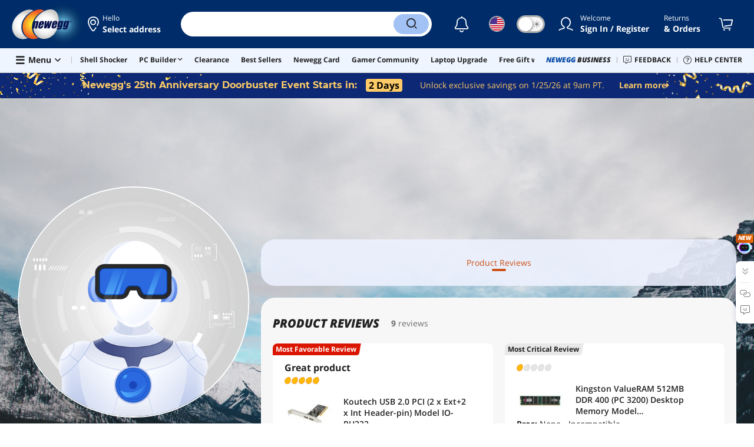

--- FILE ---
content_type: application/javascript
request_url: https://c1.neweggimages.com/webresource/Scripts/Others/doorbuster/25thanniversarydoorbuster.0.3.js
body_size: 5257
content:
jQuery(document).ready(function () {
  let initialized = false;
  let mainStoreLink = "";
  let landingPageLink = "https://www.newegg.com/doorbuster";
  const eventConfig = [
    {
      phase: "Newegg 25th Anniversary",
      title: "JAN 25",
      startDate: "2026-01-25T09:00:00-08:00",
      endDate: "2026-01-25T23:59:59-08:00",
      startTime: "09:00",
      description: "Check Newegg.com for the 25th Anniversary Day 25 Doorbuster Deals!",
      upcomingDes: "Something big is about to drop.<br/>Check back soon!",
      discount: "73%",
      activeDes: "Doorbuster Unlocked!",
      endedDes:"This event has ended. Stay tuned for the next drop!",
      icsUrl:
        "https://c1.neweggimages.com/webresource/Scripts/Others/doorbuster/newegg_deals_single_month_jan_25.ics",
      activeImage:"https://c1.neweggimages.com/webresource/themes/Nest/holidays/anniversary/item2.png",
    }
  ];

  let pageBarStatus = {
    upcoming: "upcoming",
    started: "started",
  };

  let actionType = {
    buyNow: "buy-now",
    shopAll: "shop-all-deals",
  };

  let buttonDataAttribute = {
    shopNow: "shop-now",
    shopEnded: "shop-ended",
    upcoming: "upcoming",
  };
  function createUTCCountdown(options = {}) {
    const { leftTime, targetDate, interval = 1000, onEnd } = options;

    const isNumber = (v) => typeof v === "number" && !isNaN(v);

    const calcLeft = (target) => {
      if (!target) return 0;
      const targetMs = typeof target === "string" ? Date.parse(target) : target;
      const diff = targetMs - Date.now();
      return diff > 0 ? diff : 0;
    };

    const parseMs = (ms) => ({
      days: Math.floor(ms / 86400000),
      hours: Math.floor(ms / 3600000) % 24,
      minutes: Math.floor(ms / 60000) % 60,
      seconds: Math.floor(ms / 1000) % 60,
      milliseconds: Math.floor(ms) % 1000,
    });

    const target =
      isNumber(leftTime) && leftTime > 0
        ? Date.now() + leftTime
        : targetDate || null;

    let timeLeft = calcLeft(target);
    let timer = null;
    let listeners = [];

    const notify = () => {
      const formatted = parseMs(timeLeft);
      listeners.forEach((fn) => fn(timeLeft, formatted));
    };

    const start = () => {
      if (!target) {
        timeLeft = 0;
        notify();
        return;
      }
      notify();
      timer = setInterval(() => {
        timeLeft = calcLeft(target);
        notify();
        if (timeLeft === 0) {
          stop();
          onEnd && onEnd();
        }
      }, interval);
    };

    const stop = () => {
      if (timer) clearInterval(timer);
      timer = null;
    };

    const onTick = (fn) => {
      if (typeof fn === "function") listeners.push(fn);
      return () => (listeners = listeners.filter((f) => f !== fn));
    };

    start();

    return {
      start,
      stop,
      onTick,
      getTimeLeft: () => timeLeft,
      getFormatted: () => parseMs(timeLeft),
    };
  }

  async function initializeModal() {
    const modalHtml = await buildDoorbusterCalendar();
    $("body").append(modalHtml);
  }

  function shouldShowDailyModal() {
    if (window?.location?.pathname !== "/") {
      return false;
    }

    const today = new Date().toDateString();
    const lastShownDate = localStorage.getItem(
      "blacknovember_modal_shown_date"
    );

    if (lastShownDate === today) {
      return false;
    }

    return true;
  }

  let previousActiveElement = null;

  function showDailyModal() {
    if (shouldShowDailyModal()) {
      const today = new Date().toDateString();
      localStorage.setItem("blacknovember_modal_shown_date", today);

      setTimeout(() => {
        previousActiveElement = document.activeElement;
        
        $("#modal-BlackNovember").addClass("show");
        $(".BlackNovember-mask").addClass("show");
        $("body").addClass("modal-open");
        
        $("#modal-BlackNovember").attr("aria-hidden", "false");

        const closeButton = $("#modal-BlackNovember .close")[0];
        if (closeButton) {
          closeButton.focus();
        }
      }, 1000);
    }
  }
  
  function closeModal() {
    $("#modal-BlackNovember").removeClass("show");
    $(".BlackNovember-mask").removeClass("show");
    $("body").removeClass("modal-open");

    $("#modal-BlackNovember").attr("aria-hidden", "true");

    if (previousActiveElement && previousActiveElement.focus) {
      try {
        previousActiveElement.focus();
      } catch (e) {
        document.body.focus();
      }
    }
    previousActiveElement = null;
  }

  function bindModalEvents() {
    $(document).on("click", ".page-bar-btn", function () {
      const action = $(this).data("action");
      const dataLink = $(this).data("link");

      if (action === actionType.buyNow) {
        window.open(dataLink || landingPageLink, "_blank");
      } else if (action === actionType.shopAll) {
        window.open(dataLink || mainStoreLink || "/", "_blank");
      } else {
        previousActiveElement = document.activeElement;

        $("#modal-BlackNovember").addClass("show");
        $(".BlackNovember-mask").addClass("show");
        $("body").addClass("modal-open");

        $("#modal-BlackNovember").attr("aria-hidden", "false");

        setTimeout(() => {
          const closeButton = $("#modal-BlackNovember .close")[0];
          if (closeButton) {
            closeButton.focus();
          }
        }, 100);

        window?.__ga_push({
          event: "legacy_click",
          legacy_element_value: "product-group buy-preview calendar",
        });
      }
    });

    $(document).on(
      "click",
      "#modal-BlackNovember .close, .BlackNovember-mask",
      function () {
        closeModal();
      }
    );

    $(document).on("keydown", function (e) {
      const modal = $("#modal-BlackNovember");
      if (!modal.hasClass("show")) {
        return;
      }

      if (e.key === "Escape" || e.keyCode === 27) {
        e.preventDefault();
        closeModal();
        return;
      }

      if (e.key === "Tab" || e.keyCode === 9) {
        const modalElement = modal[0];
        const focusableElements = modalElement.querySelectorAll(
          'a[href], button:not([disabled]), textarea:not([disabled]), input:not([disabled]), select:not([disabled]), [tabindex]:not([tabindex="-1"])'
        );
        const firstFocusable = focusableElements[0];
        const lastFocusable = focusableElements[focusableElements.length - 1];

        if (e.shiftKey) {
          if (document.activeElement === firstFocusable) {
            e.preventDefault();
            lastFocusable.focus();
          }
        } else {
          if (document.activeElement === lastFocusable) {
            e.preventDefault();
            firstFocusable.focus();
          }
        }
      }
    });

    $(document).on("click", ".chest-deals", function () {
      const eventIndex = $(this).data("event-index");
      const action = $(this).data("action");
      const dataLink = $(this).data("link");

      if (action == buttonDataAttribute.shopEnded && dataLink) {
        window.open(dataLink, "_blank");
        return;
      }
      if(action === buttonDataAttribute.upcoming && dataLink){
        window.open(dataLink, "_blank");
        return;
      }
      if (action === buttonDataAttribute.shopNow && dataLink) {
        window?.__ga_push({
          event: "legacy_click",
          legacy_element_value: "product-group buy-shop now",
        });
        window.open(dataLink, "_blank");
        return;
      }

      if (eventIndex !== undefined && eventConfig[eventIndex]) {
        window?.__ga_push({
          event: "legacy_click",
          legacy_element_value: "product-group buy-add to calendar",
        });
        downloadICSFile(eventConfig[eventIndex]);

        const originalText = $(this).text();
        $(this).text("Downloaded!");
        $(this).addClass("downloaded");

        setTimeout(() => {
          $(this).text(originalText);
          $(this).removeClass("downloaded");
        }, 2000);
      }
    });
  }

  function buildStartedPageBar(inventoryStatus) {
    const activeEvent = eventConfig.find(function (e) {
      const eventStatus = getEventStatus(e.startDate, e.endDate);
      return eventStatus === "active";
    });

    const isGapPeriod = !activeEvent;

    let actionButtons = "";
    let pageBar = "";

    if (!inventoryStatus || isGapPeriod) {
      actionButtons = `<div class="page-bar-actions">
          <div class="page-bar-btn buy-now-btn" data-action="${actionType.buyNow}" data-link="${landingPageLink}">
            <span>See schedule</span>
            <i class="ico ico-caret-right-solid"></i>
          </div>
        </div>`;
      pageBar = `<div class="page-content-inner">
          <div class="page-bar-text">
            <strong>Newegg's 25th Anniversary Doorbuster Event</strong>
            <span>This event has ended. Stay tuned for the next drop!</span>
            ${actionButtons}
          </div>
        </div>`;
    } else {
      actionButtons = `<div class="page-bar-actions">
          <div class="page-bar-btn buy-now-btn" data-action="${actionType.buyNow}" data-link="${landingPageLink}">
            <span>Learn more</span>
            <i class="ico ico-caret-right-solid"></i>
          </div>
        </div>`;
      pageBar = `<div class="page-content-inner">
          <div class="page-bar-text">
            <strong>Newegg's 25th Anniversary Doorbuster Event</strong>
            <span>Unlock new deals at 9am PT on the 25th of every month, all year long!</span>
            ${actionButtons}
          </div>
        </div>`;
    }

    return pageBar;
  }

  function buildPageBar(
    status,
    days,
    hours,
    minutes,
    seconds,
    milliseconds,
    inventoryStatus = false
  ) {
    let existingPageBar = $("#doorbuster_page_bar .section-countdown");
    let doorbuster_page_bar = $("#doorbuster_page_bar");

    const now = new Date();
    const eventStartDate = new Date(eventConfig[0].startDate);
    const isEventStarted = now > eventStartDate;

    if (days > 0) {
      hours += days * 24;
    }
    const formatTwoDigits = (num) => String(num).padStart(2, "0");
    const hoursStr = formatTwoDigits(hours);
    const minutesStr = formatTwoDigits(minutes);
    const secondsStr = formatTwoDigits(seconds);

    if (existingPageBar.length === 0) {
      let countdownHtml = "";
      let pageBar = "";
      let actionButtons = "";
      let previewTitle = "";
      let buttonText = "";
      const currentEventForLinks = (function () {
        const nowTime = new Date();
        const active = eventConfig.find(function (e) {
          return (
            nowTime >= new Date(e.startDate) && nowTime < new Date(e.endDate)
          );
        });
        if (active) return active;
        const upcoming = eventConfig.find(function (e) {
          return nowTime < new Date(e.startDate);
        });
        return upcoming || eventConfig[eventConfig.length - 1];
      })();

      const shopAllLink =
        (currentEventForLinks && currentEventForLinks.mainStoreLink) ||
        mainStoreLink ||
        "";

      if (status === pageBarStatus.upcoming) {
        const formatStartDate = (startDateStr) => {
          if (!startDateStr) return "9am PT";
          const datePart = startDateStr.split("T")[0]; 
          const [year, month, day] = datePart.split("-");
          const yearShort = year.slice(-2); 
          return `${parseInt(month)}/${parseInt(day)}/${yearShort} at 9am PT`;
        };
        const formattedDate = currentEventForLinks?.startDate 
          ? formatStartDate(currentEventForLinks.startDate) 
          : "9am PT";
        
        if(days >= 1){
          countdownHtml = `<div class="section-countdown">
                  <span class="days-display">${days + 1} Days</span>
                </div>`;
          previewTitle = `Unlock exclusive savings on ${formattedDate}.`;
          buttonText = "Learn more";
        }else{
          countdownHtml = `<div class="section-countdown">
                  <span class="hh1">${hoursStr[0]}</span>
                  <span class="hh2">${hoursStr[1]}</span>
                  <i class="colon">:</i>
                  <span class="mm1">${minutesStr[0]}</span>
                  <span class="mm2">${minutesStr[1]}</span>
                  <i class="colon">:</i>
                  <span class="ss1">${secondsStr[0]}</span>
                  <span class="ss2">${secondsStr[1]}</span>
                </div>`;
          previewTitle = `Unlock exclusive savings at 9am PT.`;
          buttonText = "Preview deals";
        }
        actionButtons = `<div class="page-bar-actions">
                <div class="page-bar-btn" data-action="${actionType.buyNow}" data-link="${landingPageLink}"><span>${buttonText}</span> <i class="ico ico-caret-right-solid"></i></div>
              </div>`;

        pageBar = `<div class="page-content-inner">
            <div class="page-bar-text">
              <strong>Newegg's 25th Anniversary Doorbuster Event Starts in:</strong>
              ${countdownHtml}
                <span>${previewTitle}</span>
                ${actionButtons}
              </div>
            </div>`;
      } else if (status === pageBarStatus.started) {
        pageBar = buildStartedPageBar(inventoryStatus);
      }

      doorbuster_page_bar.html(pageBar);
    } else {
      if (status === pageBarStatus.started) {
        const currentEventForLinks = (function () {
          const nowTime = new Date();
          const active = eventConfig.find(function (e) {
            return (
              nowTime >= new Date(e.startDate) && nowTime < new Date(e.endDate)
            );
          });
          if (active) return active;
          const upcoming = eventConfig.find(function (e) {
            return nowTime < new Date(e.startDate);
          });
          return upcoming || eventConfig[eventConfig.length - 1];
        })();
        const pageBar = buildStartedPageBar(inventoryStatus);

        doorbuster_page_bar.html(pageBar);
      } else if (status === "upcoming") {
        if(days >= 1){
          existingPageBar.find(".days-display").text((days + 1) + " Days");
        }else{
          existingPageBar.find(".hh1").text(hoursStr[0]);
          existingPageBar.find(".hh2").text(hoursStr[1]);
          existingPageBar.find(".mm1").text(minutesStr[0]);
          existingPageBar.find(".mm2").text(minutesStr[1]);
          existingPageBar.find(".ss1").text(secondsStr[0]);
          existingPageBar.find(".ss2").text(secondsStr[1]);
        }
      }
    }
  }

  function getEventStatus(startDate, endDate) {
    const now = new Date();
    const start = new Date(startDate);
    const end = new Date(endDate);
    if (now < start) {
      return "upcoming";
    } else if (now >= start && now <= end) {
      return "active";
    } else {
      return "ended";
    }
  }

  function getChestImageUrl(status, eventConfig = null, isPreview = false) {
    const baseUrl =
      "https://c1.neweggimages.com/webresource/themes/Nest/holidays/anniversary/";

    if (isPreview) {
      if (eventConfig && eventConfig.activeImage) {
        return eventConfig.activeImage;
      }
      return `${baseUrl}item2.png`;
    }

    switch (status) {
      case "active":
        if (eventConfig && eventConfig.activeImage) {
          return eventConfig.activeImage;
        }
        return `${baseUrl}item2.png`;
      case "ended":
        return `${baseUrl}item1.png`;
      default:
        return `${baseUrl}item1.png`;
    }
  }

  function getICSFileUrl(event) {
    return event.icsUrl;
  }

  function downloadICSFile(event) {
    if (navigator.userAgent.match(/Newegg.+App/gi)) {
      const startDate = new Date(event.startDate);
      const endDate = new Date(event.endDate);
      const formatSDKDate = (date, isStartTime = false) => {
        const year = date.getFullYear();
        const month = String(date.getMonth() + 1).padStart(2, "0");
        const day = String(date.getDate()).padStart(2, "0");

        let hours, minutes, seconds;
        if (isStartTime) {
          const timeParts = event.startTime.split(":");
          hours = timeParts[0].padStart(2, "0");
          minutes = timeParts[1].padStart(2, "0");
          seconds = "00";
        } else {
          hours = String(date.getHours()).padStart(2, "0");
          minutes = String(date.getMinutes()).padStart(2, "0");
          seconds = String(date.getSeconds()).padStart(2, "0");
        }

        return `${year}${month}${day}T${hours}${minutes}${seconds}`;
      };

      let sdkData = {
        title: `${event.phase} - ${event.title}`,
        description: event.description.replace(/<br>/g, "\n"),
        location: "Newegg.com",
        startTime: formatSDKDate(startDate, true),
        endTime: formatSDKDate(endDate, false),
      };
      const isIOS = navigator.userAgent.indexOf("iPhone") >= 0;
      const isAndroid = navigator.userAgent.indexOf("Android") >= 0;
      const versionRegex = /Newegg.+App \/ (\d+\.\d+\.\d+)/;
      const appVersionMatch = navigator.userAgent.match(versionRegex);
      if (
        (isIOS && appVersionMatch && parseFloat(appVersionMatch[1]) < 6.78) ||
        (isAndroid && appVersionMatch && parseFloat(appVersionMatch[1]) < 5.78)
      ) {
        window.NeweggJSSDK &&
          window.NeweggJSSDK.requestAppOpenSystemBrowser({
            url: window.location.href,
          });
        return;
      } else {
        window.NeweggJSSDK && window.NeweggJSSDK.requestAppAddCalendar(sdkData);
        return;
      }
    }

    const icsUrl = getICSFileUrl(event);
    window.open(icsUrl, "_blank");
  }

  async function buildDoorbusterCalendar() {
    const now = new Date();
    const eventStartDate = new Date(eventConfig[0].startDate);
    const isEventStarted = now >= eventStartDate;
    let chestsHtml = "";

    eventConfig.forEach((event, index) => {
      const status = getEventStatus(event.startDate, event.endDate);
      const eventStart = new Date(event.startDate);
      const timeDiff = eventStart.getTime() - now.getTime();
      const isPreview = status === "upcoming" && timeDiff > 0 && timeDiff <= 24 * 60 * 60 * 1000;
      const imageUrl = getChestImageUrl(status, event, isPreview);
      const discount = event?.discount;

      let discountHtml = "";
      if (!!discount) {
        discountHtml = `<div class="chest-discount">
                                          <div class="discount-label">UP TO</div>
                                          <div class="discount-value"><strong>${discount}</strong><span class="discount-off">Off</span></div>
                                      </div>`;
      }

      let giftHtml = "";
      if (event.giftCardHtml) {
        giftHtml = event.giftCardHtml;
      }

      let chestDealsHtml = "";
      if (!isEventStarted && index === 0) {
        chestDealsHtml = `<div class="chest-deals bg-gold" data-action="${buttonDataAttribute.upcoming}" data-link="${landingPageLink}"><span>Preview deals</span> <i class="ico ico-caret-right-solid"></i></div>`;
      }

      let description = "";
      let buttonText = "Add to calendar";
      let buttonClass = "chest-deals";
      let buttonDataAction = "";
      let buttonDataLink = "";
      let hasCaret = false;

      if (status === "active") {
        description = event.activeDes;
        buttonClass = "chest-deals bg-gold";
        buttonText = "Shop now";
        hasCaret = true;
        buttonDataAction = buttonDataAttribute.shopNow;
        buttonDataLink = landingPageLink;
      } else if (status === "ended") {
        description = event.endedDes;
        buttonDataAction = buttonDataAttribute.shopEnded;
        buttonText = "See schedule";
        buttonDataLink = landingPageLink;
      } else if (status === "upcoming") {
        hasCaret = isPreview ? true : false;
        description = event.upcomingDes;
      }

      chestsHtml += `
                 <div class="chest-item">
                   <div class="chest-phase">${event.title}</div>
                   <div class="chest-desc">${
                     description || event.description
                   }</div>
                  
                   ${hasCaret ? discountHtml : ""}
                   <div class="chest-actions">
                      ${chestDealsHtml}
                      <div class="${buttonClass}" data-event-index="${index}" data-action="${buttonDataAction}" data-link="${buttonDataLink}">
                              <span>${buttonText}</span>
                              ${buttonDataAction !== buttonDataAttribute.shopEnded ? `<i class="ico ico-caret-right-solid"></i>` : ""}
                      </div>
                    </div>
                   <img class="chest-image" src="${imageUrl}" alt="Treasure Chest">
                 </div>`;
    });

    let calendarHtml = `<div id="modal-BlackNovember" class="modal-BlackNovember modal fade" tabindex="-1" role="dialog" aria-labelledby="modal-BlackNovember-title" aria-modal="true" aria-hidden="true">
              <div class="BlackNovember-mask" aria-label="Close modal"></div>
              <div class="modal-dialog modal-dialog-centered" role="document">
                  <div class="modal-content">
                      <button type="button" class="close" data-dismiss="modal" aria-label="Close  modal">
                          <i class="ico ico-times" aria-hidden="true"></i>
                      </button>
                      <div class="modal-body">
                          <div class="modal-header-custom">
                          <div class="modal-title-sub">
                            <img src="https://c1.neweggimages.com/webresource/themes/Nest/holidays/anniversary/25th_anniversary.png" alt="">
                          </div>
                          <div class="modal-title-main" id="modal-BlackNovember-title">EXCLUSIVE D<b>O</b><b>O</b>RBUSTERS</div>
                              <p class="modal-title-desc">Unlock new deals at <strong>9am</strong> PT on the 25th of every month, all year long!</p>
                          </div>
    
                          <div class="chest-swiper-container">
                              ${chestsHtml}
                          </div>
                      </div>
                  </div>
              </div>
          </div>`;

    return calendarHtml;
  }

  function fetchDoorbusterData() {
    let doorbusterStartDate = new Date(eventConfig[0].startDate);
    initializeCountdown(doorbusterStartDate);
  }

  async function checkInventoryStatus() {
    try {
      const response = await fetch(
        `${window.location.origin}/api/common/DoorBusterUpcoming`
      );
      if (!response.ok) {
        console.error(`HTTP error! status: ${response.status}`);
      }
      const data = await response.json();
      const now = new Date();
      let GroupBuyEndDate = new Date(data?.[0]?.GroupBuyEndDate);
      return data && data[0] && data[0].Instock && now <= GroupBuyEndDate;
    } catch (error) {
      return false;
    }
  }

  async function initializeCountdown(doorbusterStartDate) {
    let now = new Date();

    if (now < doorbusterStartDate) {
      const countdown = createUTCCountdown({
        targetDate: doorbusterStartDate,
        interval: 1000,
        onEnd: async () => {
          const inventoryStatus = await checkInventoryStatus();
          buildPageBar(pageBarStatus.started, 0, 0, 0, 0, 0, inventoryStatus);
        },
      });

      countdown.onTick((timeLeft, formatted) => {
        let days = formatted.days;
        let hours = formatted.hours;
        let minutes = formatted.minutes;
        let seconds = formatted.seconds;
        let milliseconds = formatted.milliseconds;

        buildPageBar(
          pageBarStatus.upcoming,
          days,
          hours,
          minutes,
          seconds,
          milliseconds
        );
      });
    } else {
      const inventoryStatus = await checkInventoryStatus();
      buildPageBar(pageBarStatus.started, 0, 0, 0, 0, 0, inventoryStatus);
    }
  }

  fetchDoorbusterData();
  bindModalEvents();

  if (!initialized) {
    initializeModal().then(() => {
      initialized = true;
      showDailyModal();
    });
  }
});
